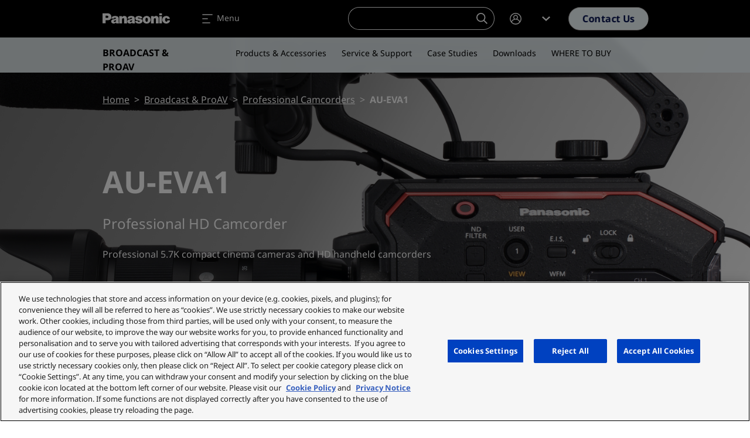

--- FILE ---
content_type: application/javascript; charset=utf-8
request_url: https://apps.commbox.io//launcher/6TezTHfdokuRpNTDG8_fG7g%3d%3d?writeAggr=1&callback=jQuery371017496719184810172_1768766713285&_=1768766713286
body_size: 756
content:
jQuery371017496719184810172_1768766713285({"hostCookie":{"InnerItems":{},"OuterItems":{},"Name":null,"Expires":null},"StreamState":"{\"state\":2,\"message\":\"We are too busy, please try again later\",\"subStreamsState\":[\"39827:2:We are too busy, please try again later\"]}","settings":{"launcher_bubble_messages_sound_enable":"0","launcher_initial_state":"preButton","launcher_mode":"slider","launcher_design":"{\"type\":\"icon\",\"backgroundColor\":\"#ff6a00\",\"logoName\":\"chat-launcher\",\"logoText\":\"\"}","launcher_image_alt_text":"","theme_color_x_close":"#ffffff","launcher_vertical_align":"middle","launcher_dock":"right","launcher_shake":"1","launcher_shake_interval":"22","show_exit_chat_confirmation":"0","launcher_show_timeout":"1","launcher_bubble_messages":"Welcome to Panasonic Connect AI ChatBot","launcher_bubble_messages_interval":"30","show_x_for_hiding_launcher":"0","show_x_in_conversation_window":"0","theme_color":"#000e4e","launcher_height":"","launcher_width":"500"},"language":"en","rules":[{"ruleId":17829,"brandId":1466,"createdTime":"2025-09-17T11:36:50","updatedTime":"2025-09-17T12:39:08","ruleData":{"trigger":2,"conditions":{"and":[{"type":"streams","value":[{"streamId":34196,"subStreamId":0,"encryptedStreamId":"6TezTHfdokuRpNTDG8_fG7g%3d%3d"}]},{"type":"url","value":[{"type":2,"value":"ai-mobile-workforces"}]}],"or":[]},"actions":{"moveToStream":{"moduleId":9,"streamId":37526,"subStreamId":0,"encryptedStreamId":"N6yuBJnjmNuWkoHFsbQckQ%3d%3d","encryptedSubStreamId":"qLelxpUl6pEIEhZiJgcCFQ%3d%3d"},"launchApp":true}},"streamId":31169,"ruleStatus":1,"rulePosition":1,"baseStreamName":"AI for mobile workforces"}],"forceHideOfChatPreButton":"0","texts":{"imageAlt":"Click here to open the chat widget","closeLauncherAriaLabel":"Click here to close the chat widget","removeLauncherChat":"Remove the Chat component from the screen","yes":"Yes","No":"No","AreYouSure":"Are you sure?","areYouSureWithSignOut":"Are you sure you want to log out?","chatWithRepresentative":"Chat with an agent","closeWindow":"Close window","minimizeWindow":"Minimize window","contactUsApp":"Contact Us Application","BumpyardIframe":"","Hide":"Hide","opensInANewWindow":"Opens in a new window","dialogLabel":"Chat"},"isV2Enabled":true});